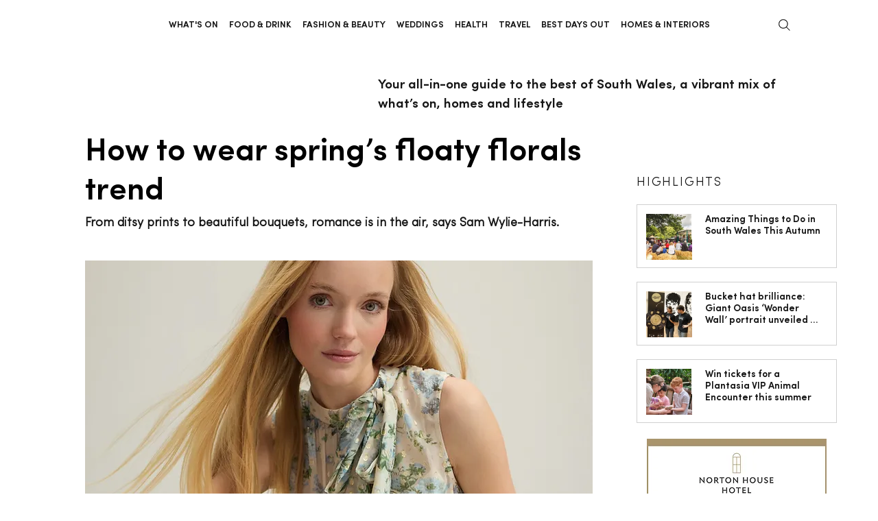

--- FILE ---
content_type: text/css; charset=utf-8
request_url: https://www.southwalesmagazine.co.uk/_serverless/pro-gallery-css-v4-server/layoutCss?ver=2&id=comp-mdejmyp6&items=0_1600_1066%7C0_1920_1280%7C0_1920_1440&container=298.28125_292.015625_312_720&options=gallerySizeType:px%7CgallerySizePx:400%7CimageMargin:20%7CisRTL:false%7CtextBoxWidthPercent:72%7CcalculateTextBoxWidthMode:PERCENT%7CgalleryLayout:2%7CtitlePlacement:SHOW_BELOW,SHOW_ON_THE_RIGHT%7CnumberOfImagesPerRow:3%7CcubeRatio:1%7CisVertical:true%7CtextBoxHeight:26
body_size: -191
content:
#pro-gallery-comp-mdejmyp6 [data-hook="item-container"][data-idx="0"].gallery-item-container{opacity: 1 !important;display: block !important;transition: opacity .2s ease !important;top: 0px !important;left: 0px !important;right: auto !important;height: 93px !important;width: 292px !important;} #pro-gallery-comp-mdejmyp6 [data-hook="item-container"][data-idx="0"] .gallery-item-common-info-outer{height: 26px !important;} #pro-gallery-comp-mdejmyp6 [data-hook="item-container"][data-idx="0"] .gallery-item-common-info{height: 26px !important;width: 225px !important;} #pro-gallery-comp-mdejmyp6 [data-hook="item-container"][data-idx="0"] .gallery-item-wrapper{width: 67px !important;height: 67px !important;margin: 0 !important;} #pro-gallery-comp-mdejmyp6 [data-hook="item-container"][data-idx="0"] .gallery-item-content{width: 67px !important;height: 67px !important;margin: 0px 0px !important;opacity: 1 !important;} #pro-gallery-comp-mdejmyp6 [data-hook="item-container"][data-idx="0"] .gallery-item-hover{width: 67px !important;height: 67px !important;opacity: 1 !important;} #pro-gallery-comp-mdejmyp6 [data-hook="item-container"][data-idx="0"] .item-hover-flex-container{width: 67px !important;height: 67px !important;margin: 0px 0px !important;opacity: 1 !important;} #pro-gallery-comp-mdejmyp6 [data-hook="item-container"][data-idx="0"] .gallery-item-wrapper img{width: 100% !important;height: 100% !important;opacity: 1 !important;} #pro-gallery-comp-mdejmyp6 [data-hook="item-container"][data-idx="1"].gallery-item-container{opacity: 1 !important;display: block !important;transition: opacity .2s ease !important;top: 113px !important;left: 0px !important;right: auto !important;height: 93px !important;width: 292px !important;} #pro-gallery-comp-mdejmyp6 [data-hook="item-container"][data-idx="1"] .gallery-item-common-info-outer{height: 26px !important;} #pro-gallery-comp-mdejmyp6 [data-hook="item-container"][data-idx="1"] .gallery-item-common-info{height: 26px !important;width: 225px !important;} #pro-gallery-comp-mdejmyp6 [data-hook="item-container"][data-idx="1"] .gallery-item-wrapper{width: 67px !important;height: 67px !important;margin: 0 !important;} #pro-gallery-comp-mdejmyp6 [data-hook="item-container"][data-idx="1"] .gallery-item-content{width: 67px !important;height: 67px !important;margin: 0px 0px !important;opacity: 1 !important;} #pro-gallery-comp-mdejmyp6 [data-hook="item-container"][data-idx="1"] .gallery-item-hover{width: 67px !important;height: 67px !important;opacity: 1 !important;} #pro-gallery-comp-mdejmyp6 [data-hook="item-container"][data-idx="1"] .item-hover-flex-container{width: 67px !important;height: 67px !important;margin: 0px 0px !important;opacity: 1 !important;} #pro-gallery-comp-mdejmyp6 [data-hook="item-container"][data-idx="1"] .gallery-item-wrapper img{width: 100% !important;height: 100% !important;opacity: 1 !important;} #pro-gallery-comp-mdejmyp6 [data-hook="item-container"][data-idx="2"].gallery-item-container{opacity: 1 !important;display: block !important;transition: opacity .2s ease !important;top: 226px !important;left: 0px !important;right: auto !important;height: 93px !important;width: 292px !important;} #pro-gallery-comp-mdejmyp6 [data-hook="item-container"][data-idx="2"] .gallery-item-common-info-outer{height: 26px !important;} #pro-gallery-comp-mdejmyp6 [data-hook="item-container"][data-idx="2"] .gallery-item-common-info{height: 26px !important;width: 225px !important;} #pro-gallery-comp-mdejmyp6 [data-hook="item-container"][data-idx="2"] .gallery-item-wrapper{width: 67px !important;height: 67px !important;margin: 0 !important;} #pro-gallery-comp-mdejmyp6 [data-hook="item-container"][data-idx="2"] .gallery-item-content{width: 67px !important;height: 67px !important;margin: 0px 0px !important;opacity: 1 !important;} #pro-gallery-comp-mdejmyp6 [data-hook="item-container"][data-idx="2"] .gallery-item-hover{width: 67px !important;height: 67px !important;opacity: 1 !important;} #pro-gallery-comp-mdejmyp6 [data-hook="item-container"][data-idx="2"] .item-hover-flex-container{width: 67px !important;height: 67px !important;margin: 0px 0px !important;opacity: 1 !important;} #pro-gallery-comp-mdejmyp6 [data-hook="item-container"][data-idx="2"] .gallery-item-wrapper img{width: 100% !important;height: 100% !important;opacity: 1 !important;} #pro-gallery-comp-mdejmyp6 .pro-gallery-prerender{height:319px !important;}#pro-gallery-comp-mdejmyp6 {height:319px !important; width:293px !important;}#pro-gallery-comp-mdejmyp6 .pro-gallery-margin-container {height:319px !important;}#pro-gallery-comp-mdejmyp6 .pro-gallery {height:319px !important; width:293px !important;}#pro-gallery-comp-mdejmyp6 .pro-gallery-parent-container {height:319px !important; width:312px !important;}